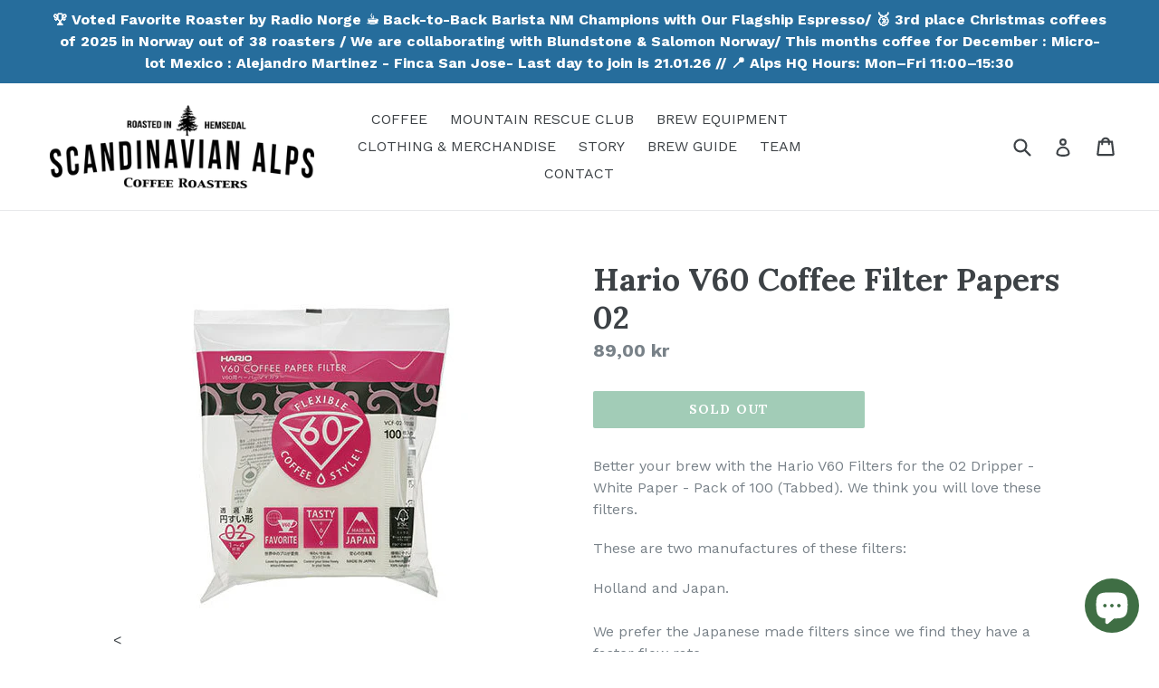

--- FILE ---
content_type: application/x-javascript
request_url: https://app.sealsubscriptions.com/shopify/public/status/shop/scandinavian-alps-coffee.myshopify.com.js?1768742447
body_size: -270
content:
var sealsubscriptions_settings_updated='1683553055c';